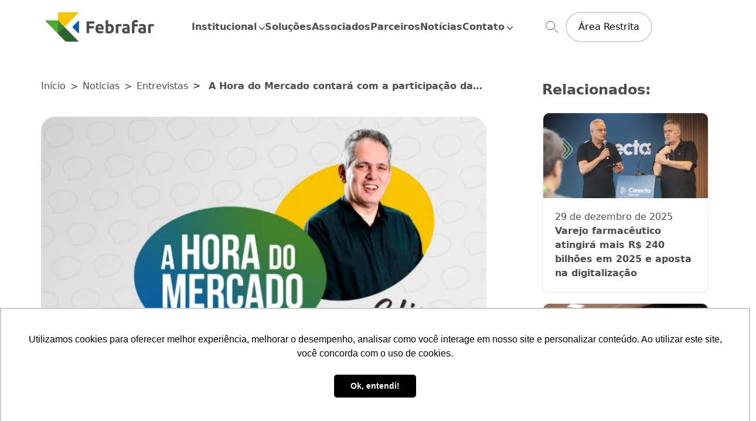

--- FILE ---
content_type: text/html; charset=UTF-8
request_url: https://febrafar.com.br/a-hora-do-mercado-contara-com-a-participacao-da-loreal/
body_size: 15197
content:
<!DOCTYPE html>
<html lang="pt-br" class="overflow-x-hidden overflow-hidden">

<head>
    <meta charset="UTF-8">
    <meta name="viewport" content="width=device-width, initial-scale=1.0">
    <title>
        A Hora do Mercado contará com a participação da L&#039;Oréal - Febrafar    </title>
    <meta name='robots' content='index, follow, max-image-preview:large, max-snippet:-1, max-video-preview:-1' />

	<!-- This site is optimized with the Yoast SEO plugin v22.2 - https://yoast.com/wordpress/plugins/seo/ -->
	<link rel="canonical" href="https://ftp.febrafar.com.br/a-hora-do-mercado-contara-com-a-participacao-da-loreal/" />
	<meta property="og:locale" content="pt_BR" />
	<meta property="og:type" content="article" />
	<meta property="og:title" content="A Hora do Mercado contará com a participação da L&#039;Oréal - Febrafar" />
	<meta property="og:description" content="A próxima transmissão do evento A Hora do Mercado com Edison Tamascia está programada para acontecer no próximo dia 30 de junho e contará com a importante participação mais que especial de representantes da L&#8217;Oréal , uma das principais empresas de beleza do país. Como já virou tradição. O evento tem início com Edison Tamascia [&hellip;]" />
	<meta property="og:url" content="https://ftp.febrafar.com.br/a-hora-do-mercado-contara-com-a-participacao-da-loreal/" />
	<meta property="og:site_name" content="Febrafar" />
	<meta property="article:published_time" content="2022-06-24T16:38:25+00:00" />
	<meta property="og:image" content="https://ftp.febrafar.com.br/wp-content/uploads/2023/11/hora-do-mercado-3.png" />
	<meta property="og:image:width" content="723" />
	<meta property="og:image:height" content="429" />
	<meta property="og:image:type" content="image/png" />
	<meta name="author" content="Assessoria Imprensa" />
	<meta name="twitter:card" content="summary_large_image" />
	<meta name="twitter:label1" content="Escrito por" />
	<meta name="twitter:data1" content="Assessoria Imprensa" />
	<meta name="twitter:label2" content="Est. tempo de leitura" />
	<meta name="twitter:data2" content="1 minuto" />
	<script type="application/ld+json" class="yoast-schema-graph">{"@context":"https://schema.org","@graph":[{"@type":"WebPage","@id":"https://ftp.febrafar.com.br/a-hora-do-mercado-contara-com-a-participacao-da-loreal/","url":"https://ftp.febrafar.com.br/a-hora-do-mercado-contara-com-a-participacao-da-loreal/","name":"A Hora do Mercado contará com a participação da L'Oréal - Febrafar","isPartOf":{"@id":"https://cf.www.febrafar.com.br/#website"},"primaryImageOfPage":{"@id":"https://ftp.febrafar.com.br/a-hora-do-mercado-contara-com-a-participacao-da-loreal/#primaryimage"},"image":{"@id":"https://ftp.febrafar.com.br/a-hora-do-mercado-contara-com-a-participacao-da-loreal/#primaryimage"},"thumbnailUrl":"https://febrafar.com.br/wp-content/uploads/2023/11/hora-do-mercado-3.png","datePublished":"2022-06-24T16:38:25+00:00","dateModified":"2022-06-24T16:38:25+00:00","author":{"@id":"https://cf.www.febrafar.com.br/#/schema/person/54c771e0c9ce2634c67021dca64090d3"},"breadcrumb":{"@id":"https://ftp.febrafar.com.br/a-hora-do-mercado-contara-com-a-participacao-da-loreal/#breadcrumb"},"inLanguage":"pt-BR","potentialAction":[{"@type":"ReadAction","target":["https://ftp.febrafar.com.br/a-hora-do-mercado-contara-com-a-participacao-da-loreal/"]}]},{"@type":"ImageObject","inLanguage":"pt-BR","@id":"https://ftp.febrafar.com.br/a-hora-do-mercado-contara-com-a-participacao-da-loreal/#primaryimage","url":"https://febrafar.com.br/wp-content/uploads/2023/11/hora-do-mercado-3.png","contentUrl":"https://febrafar.com.br/wp-content/uploads/2023/11/hora-do-mercado-3.png","width":723,"height":429},{"@type":"BreadcrumbList","@id":"https://ftp.febrafar.com.br/a-hora-do-mercado-contara-com-a-participacao-da-loreal/#breadcrumb","itemListElement":[{"@type":"ListItem","position":1,"name":"Home","item":"https://cf.www.febrafar.com.br/"},{"@type":"ListItem","position":2,"name":"A Hora do Mercado contará com a participação da L&#8217;Oréal"}]},{"@type":"WebSite","@id":"https://cf.www.febrafar.com.br/#website","url":"https://cf.www.febrafar.com.br/","name":"Febrafar","description":"","potentialAction":[{"@type":"SearchAction","target":{"@type":"EntryPoint","urlTemplate":"https://cf.www.febrafar.com.br/?s={search_term_string}"},"query-input":"required name=search_term_string"}],"inLanguage":"pt-BR"},{"@type":"Person","@id":"https://cf.www.febrafar.com.br/#/schema/person/54c771e0c9ce2634c67021dca64090d3","name":"Assessoria Imprensa","image":{"@type":"ImageObject","inLanguage":"pt-BR","@id":"https://cf.www.febrafar.com.br/#/schema/person/image/","url":"https://secure.gravatar.com/avatar/742bb2e26e08c727d53dafd36b9338d4?s=96&d=mm&r=g","contentUrl":"https://secure.gravatar.com/avatar/742bb2e26e08c727d53dafd36b9338d4?s=96&d=mm&r=g","caption":"Assessoria Imprensa"},"url":"https://febrafar.com.br/author/febrafar/"}]}</script>
	<!-- / Yoast SEO plugin. -->


<link rel='dns-prefetch' href='//cdnjs.cloudflare.com' />
<link rel='stylesheet' id='wp-block-library-css' href='https://febrafar.com.br/wp-includes/css/dist/block-library/style.min.css?ver=6.4.7' type='text/css' media='all' />
<style id='classic-theme-styles-inline-css' type='text/css'>
/*! This file is auto-generated */
.wp-block-button__link{color:#fff;background-color:#32373c;border-radius:9999px;box-shadow:none;text-decoration:none;padding:calc(.667em + 2px) calc(1.333em + 2px);font-size:1.125em}.wp-block-file__button{background:#32373c;color:#fff;text-decoration:none}
</style>
<style id='global-styles-inline-css' type='text/css'>
body{--wp--preset--color--black: #000000;--wp--preset--color--cyan-bluish-gray: #abb8c3;--wp--preset--color--white: #ffffff;--wp--preset--color--pale-pink: #f78da7;--wp--preset--color--vivid-red: #cf2e2e;--wp--preset--color--luminous-vivid-orange: #ff6900;--wp--preset--color--luminous-vivid-amber: #fcb900;--wp--preset--color--light-green-cyan: #7bdcb5;--wp--preset--color--vivid-green-cyan: #00d084;--wp--preset--color--pale-cyan-blue: #8ed1fc;--wp--preset--color--vivid-cyan-blue: #0693e3;--wp--preset--color--vivid-purple: #9b51e0;--wp--preset--gradient--vivid-cyan-blue-to-vivid-purple: linear-gradient(135deg,rgba(6,147,227,1) 0%,rgb(155,81,224) 100%);--wp--preset--gradient--light-green-cyan-to-vivid-green-cyan: linear-gradient(135deg,rgb(122,220,180) 0%,rgb(0,208,130) 100%);--wp--preset--gradient--luminous-vivid-amber-to-luminous-vivid-orange: linear-gradient(135deg,rgba(252,185,0,1) 0%,rgba(255,105,0,1) 100%);--wp--preset--gradient--luminous-vivid-orange-to-vivid-red: linear-gradient(135deg,rgba(255,105,0,1) 0%,rgb(207,46,46) 100%);--wp--preset--gradient--very-light-gray-to-cyan-bluish-gray: linear-gradient(135deg,rgb(238,238,238) 0%,rgb(169,184,195) 100%);--wp--preset--gradient--cool-to-warm-spectrum: linear-gradient(135deg,rgb(74,234,220) 0%,rgb(151,120,209) 20%,rgb(207,42,186) 40%,rgb(238,44,130) 60%,rgb(251,105,98) 80%,rgb(254,248,76) 100%);--wp--preset--gradient--blush-light-purple: linear-gradient(135deg,rgb(255,206,236) 0%,rgb(152,150,240) 100%);--wp--preset--gradient--blush-bordeaux: linear-gradient(135deg,rgb(254,205,165) 0%,rgb(254,45,45) 50%,rgb(107,0,62) 100%);--wp--preset--gradient--luminous-dusk: linear-gradient(135deg,rgb(255,203,112) 0%,rgb(199,81,192) 50%,rgb(65,88,208) 100%);--wp--preset--gradient--pale-ocean: linear-gradient(135deg,rgb(255,245,203) 0%,rgb(182,227,212) 50%,rgb(51,167,181) 100%);--wp--preset--gradient--electric-grass: linear-gradient(135deg,rgb(202,248,128) 0%,rgb(113,206,126) 100%);--wp--preset--gradient--midnight: linear-gradient(135deg,rgb(2,3,129) 0%,rgb(40,116,252) 100%);--wp--preset--font-size--small: 13px;--wp--preset--font-size--medium: 20px;--wp--preset--font-size--large: 36px;--wp--preset--font-size--x-large: 42px;--wp--preset--spacing--20: 0.44rem;--wp--preset--spacing--30: 0.67rem;--wp--preset--spacing--40: 1rem;--wp--preset--spacing--50: 1.5rem;--wp--preset--spacing--60: 2.25rem;--wp--preset--spacing--70: 3.38rem;--wp--preset--spacing--80: 5.06rem;--wp--preset--shadow--natural: 6px 6px 9px rgba(0, 0, 0, 0.2);--wp--preset--shadow--deep: 12px 12px 50px rgba(0, 0, 0, 0.4);--wp--preset--shadow--sharp: 6px 6px 0px rgba(0, 0, 0, 0.2);--wp--preset--shadow--outlined: 6px 6px 0px -3px rgba(255, 255, 255, 1), 6px 6px rgba(0, 0, 0, 1);--wp--preset--shadow--crisp: 6px 6px 0px rgba(0, 0, 0, 1);}:where(.is-layout-flex){gap: 0.5em;}:where(.is-layout-grid){gap: 0.5em;}body .is-layout-flow > .alignleft{float: left;margin-inline-start: 0;margin-inline-end: 2em;}body .is-layout-flow > .alignright{float: right;margin-inline-start: 2em;margin-inline-end: 0;}body .is-layout-flow > .aligncenter{margin-left: auto !important;margin-right: auto !important;}body .is-layout-constrained > .alignleft{float: left;margin-inline-start: 0;margin-inline-end: 2em;}body .is-layout-constrained > .alignright{float: right;margin-inline-start: 2em;margin-inline-end: 0;}body .is-layout-constrained > .aligncenter{margin-left: auto !important;margin-right: auto !important;}body .is-layout-constrained > :where(:not(.alignleft):not(.alignright):not(.alignfull)){max-width: var(--wp--style--global--content-size);margin-left: auto !important;margin-right: auto !important;}body .is-layout-constrained > .alignwide{max-width: var(--wp--style--global--wide-size);}body .is-layout-flex{display: flex;}body .is-layout-flex{flex-wrap: wrap;align-items: center;}body .is-layout-flex > *{margin: 0;}body .is-layout-grid{display: grid;}body .is-layout-grid > *{margin: 0;}:where(.wp-block-columns.is-layout-flex){gap: 2em;}:where(.wp-block-columns.is-layout-grid){gap: 2em;}:where(.wp-block-post-template.is-layout-flex){gap: 1.25em;}:where(.wp-block-post-template.is-layout-grid){gap: 1.25em;}.has-black-color{color: var(--wp--preset--color--black) !important;}.has-cyan-bluish-gray-color{color: var(--wp--preset--color--cyan-bluish-gray) !important;}.has-white-color{color: var(--wp--preset--color--white) !important;}.has-pale-pink-color{color: var(--wp--preset--color--pale-pink) !important;}.has-vivid-red-color{color: var(--wp--preset--color--vivid-red) !important;}.has-luminous-vivid-orange-color{color: var(--wp--preset--color--luminous-vivid-orange) !important;}.has-luminous-vivid-amber-color{color: var(--wp--preset--color--luminous-vivid-amber) !important;}.has-light-green-cyan-color{color: var(--wp--preset--color--light-green-cyan) !important;}.has-vivid-green-cyan-color{color: var(--wp--preset--color--vivid-green-cyan) !important;}.has-pale-cyan-blue-color{color: var(--wp--preset--color--pale-cyan-blue) !important;}.has-vivid-cyan-blue-color{color: var(--wp--preset--color--vivid-cyan-blue) !important;}.has-vivid-purple-color{color: var(--wp--preset--color--vivid-purple) !important;}.has-black-background-color{background-color: var(--wp--preset--color--black) !important;}.has-cyan-bluish-gray-background-color{background-color: var(--wp--preset--color--cyan-bluish-gray) !important;}.has-white-background-color{background-color: var(--wp--preset--color--white) !important;}.has-pale-pink-background-color{background-color: var(--wp--preset--color--pale-pink) !important;}.has-vivid-red-background-color{background-color: var(--wp--preset--color--vivid-red) !important;}.has-luminous-vivid-orange-background-color{background-color: var(--wp--preset--color--luminous-vivid-orange) !important;}.has-luminous-vivid-amber-background-color{background-color: var(--wp--preset--color--luminous-vivid-amber) !important;}.has-light-green-cyan-background-color{background-color: var(--wp--preset--color--light-green-cyan) !important;}.has-vivid-green-cyan-background-color{background-color: var(--wp--preset--color--vivid-green-cyan) !important;}.has-pale-cyan-blue-background-color{background-color: var(--wp--preset--color--pale-cyan-blue) !important;}.has-vivid-cyan-blue-background-color{background-color: var(--wp--preset--color--vivid-cyan-blue) !important;}.has-vivid-purple-background-color{background-color: var(--wp--preset--color--vivid-purple) !important;}.has-black-border-color{border-color: var(--wp--preset--color--black) !important;}.has-cyan-bluish-gray-border-color{border-color: var(--wp--preset--color--cyan-bluish-gray) !important;}.has-white-border-color{border-color: var(--wp--preset--color--white) !important;}.has-pale-pink-border-color{border-color: var(--wp--preset--color--pale-pink) !important;}.has-vivid-red-border-color{border-color: var(--wp--preset--color--vivid-red) !important;}.has-luminous-vivid-orange-border-color{border-color: var(--wp--preset--color--luminous-vivid-orange) !important;}.has-luminous-vivid-amber-border-color{border-color: var(--wp--preset--color--luminous-vivid-amber) !important;}.has-light-green-cyan-border-color{border-color: var(--wp--preset--color--light-green-cyan) !important;}.has-vivid-green-cyan-border-color{border-color: var(--wp--preset--color--vivid-green-cyan) !important;}.has-pale-cyan-blue-border-color{border-color: var(--wp--preset--color--pale-cyan-blue) !important;}.has-vivid-cyan-blue-border-color{border-color: var(--wp--preset--color--vivid-cyan-blue) !important;}.has-vivid-purple-border-color{border-color: var(--wp--preset--color--vivid-purple) !important;}.has-vivid-cyan-blue-to-vivid-purple-gradient-background{background: var(--wp--preset--gradient--vivid-cyan-blue-to-vivid-purple) !important;}.has-light-green-cyan-to-vivid-green-cyan-gradient-background{background: var(--wp--preset--gradient--light-green-cyan-to-vivid-green-cyan) !important;}.has-luminous-vivid-amber-to-luminous-vivid-orange-gradient-background{background: var(--wp--preset--gradient--luminous-vivid-amber-to-luminous-vivid-orange) !important;}.has-luminous-vivid-orange-to-vivid-red-gradient-background{background: var(--wp--preset--gradient--luminous-vivid-orange-to-vivid-red) !important;}.has-very-light-gray-to-cyan-bluish-gray-gradient-background{background: var(--wp--preset--gradient--very-light-gray-to-cyan-bluish-gray) !important;}.has-cool-to-warm-spectrum-gradient-background{background: var(--wp--preset--gradient--cool-to-warm-spectrum) !important;}.has-blush-light-purple-gradient-background{background: var(--wp--preset--gradient--blush-light-purple) !important;}.has-blush-bordeaux-gradient-background{background: var(--wp--preset--gradient--blush-bordeaux) !important;}.has-luminous-dusk-gradient-background{background: var(--wp--preset--gradient--luminous-dusk) !important;}.has-pale-ocean-gradient-background{background: var(--wp--preset--gradient--pale-ocean) !important;}.has-electric-grass-gradient-background{background: var(--wp--preset--gradient--electric-grass) !important;}.has-midnight-gradient-background{background: var(--wp--preset--gradient--midnight) !important;}.has-small-font-size{font-size: var(--wp--preset--font-size--small) !important;}.has-medium-font-size{font-size: var(--wp--preset--font-size--medium) !important;}.has-large-font-size{font-size: var(--wp--preset--font-size--large) !important;}.has-x-large-font-size{font-size: var(--wp--preset--font-size--x-large) !important;}
.wp-block-navigation a:where(:not(.wp-element-button)){color: inherit;}
:where(.wp-block-post-template.is-layout-flex){gap: 1.25em;}:where(.wp-block-post-template.is-layout-grid){gap: 1.25em;}
:where(.wp-block-columns.is-layout-flex){gap: 2em;}:where(.wp-block-columns.is-layout-grid){gap: 2em;}
.wp-block-pullquote{font-size: 1.5em;line-height: 1.6;}
</style>
<link rel='stylesheet' id='contact-form-7-css' href='https://febrafar.com.br/wp-content/cache/autoptimize/css/autoptimize_single_3fd2afa98866679439097f4ab102fe0a.css?ver=5.9' type='text/css' media='all' />
<link rel='stylesheet' id='fontAwesome-css' href='https://cdnjs.cloudflare.com/ajax/libs/font-awesome/6.4.2/css/all.min.css' type='text/css' media='all' />
<link rel='stylesheet' id='cf7cf-style-css' href='https://febrafar.com.br/wp-content/cache/autoptimize/css/autoptimize_single_f121cbe481654c96ce787303a88233a9.css?ver=2.5.11' type='text/css' media='all' />
<script defer type="text/javascript" src="https://febrafar.com.br/wp-includes/js/jquery/jquery.min.js?ver=3.7.1" id="jquery-core-js"></script>
<script defer type="text/javascript" src="https://febrafar.com.br/wp-includes/js/jquery/jquery-migrate.min.js?ver=3.4.1" id="jquery-migrate-js"></script>
<link rel="https://api.w.org/" href="https://febrafar.com.br/wp-json/" /><link rel="alternate" type="application/json" href="https://febrafar.com.br/wp-json/wp/v2/posts/40847" /><link rel="EditURI" type="application/rsd+xml" title="RSD" href="https://febrafar.com.br/xmlrpc.php?rsd" />
<meta name="generator" content="WordPress 6.4.7" />
<link rel='shortlink' href='https://febrafar.com.br/?p=40847' />
<link rel="alternate" type="application/json+oembed" href="https://febrafar.com.br/wp-json/oembed/1.0/embed?url=https%3A%2F%2Ffebrafar.com.br%2Fa-hora-do-mercado-contara-com-a-participacao-da-loreal%2F" />
<link rel="alternate" type="text/xml+oembed" href="https://febrafar.com.br/wp-json/oembed/1.0/embed?url=https%3A%2F%2Ffebrafar.com.br%2Fa-hora-do-mercado-contara-com-a-participacao-da-loreal%2F&#038;format=xml" />
    <link rel="apple-touch-icon" sizes="180x180"
        href="https://febrafar.com.br/wp-content/themes/febrafar/favicon/apple-touch-icon.png">
    <link rel="icon" type="image/png" sizes="32x32"
        href="https://febrafar.com.br/wp-content/themes/febrafar/favicon/favicon-32x32.png">
    <link rel="icon" type="image/png" sizes="16x16"
        href="https://febrafar.com.br/wp-content/themes/febrafar/favicon/favicon-16x16.png">
    <link rel="manifest" href="https://febrafar.com.br/wp-content/themes/febrafar/favicon/site.webmanifest">
    <link rel="mask-icon" href="https://febrafar.com.br/wp-content/themes/febrafar/favicon/safari-pinned-tab.svg" color="#2556b9">
    <meta name="msapplication-TileColor" content="#da532c">
    <meta name="theme-color" content="#ffffff">
    <script defer src="https://www.googletagmanager.com/gtag/js?id=G-6B1KR1FNDJ"></script>
    <script defer src="[data-uri]"></script>
	<style>
		.fbr-mainbanner {
	height: 390px;
}

/* sm	640px */	
@media (min-width: 640px) {
	.fbr-mainbanner {
		height: 600px;
	}
	
	.fbr-assoc {
    	min-height: 400px;
	}
	
	.fbr-assocItem1{
		height: inherit;
	}
}

/* md	768px */
@media (min-width: 768px) {
	.fbr-mainbanner {
		height: 450px;
	}
	
	.fbr-assoc {
    	min-height: 400px;
	}
	
	.fbr-assocItem1{
		height: inherit;
	}
}

/* lg	1024px	*/
@media (min-width: 1024px) {
	.fbr-mainbanner {
		height: 500px;
	}
	
	.fbr-assoc {
		position: absolute;
		left:0;
		top:0;
		max-height: 547px;
		width: 50%;
	}
	
	.fbr-assoc2 {
		background-color: #2556b9;
		margin-left: auto;
		margin-right: 0px;
		/* position: absolute; */
		height: max-content;
		width: 50%;
	}
	
	.fbr-assocItem1{
		width: 100%;
		height: 400px;
	}

    .fbr-footer {
        max-height: 328px;
    }

    .fbr-footer-link {
        width: 50%;
        overflow: hidden;
        display: block;
        overflow-wrap: break-word;
        white-space: normal;
        text-decoration: none;
    }

    .fbr-footer-width { max-width: 69%; }
}

/* xl	1280px	*/
@media (min-width: 1280px) {
	.fbr-mainbanner {
		height: 500px;
	}
	
	.fbr-assocItem1{
		width: 50%;
		height: 400px;
		height: inherit;
	}

    .fbr-footer {
        max-height: 328px;
    }

    .fbr-footer-link {
        width: 50%;
        overflow: hidden;
        display: block;
        overflow-wrap: break-word;
        white-space: normal;
        text-decoration: none;
    }

    .fbr-footer-width { max-width: 69%; }
}

/* 2xl	1536px	*/
@media (min-width: 1536px) {
	.fbr-mainbanner {
		height: 500px;
	}

    .fbr-footer {
        max-height: 328px;
    }

    .fbr-footer-link {
        width: 50%;
        overflow: hidden;
        display: block;
        overflow-wrap: break-word;
        white-space: normal;
        text-decoration: none;
    }

    .fbr-footer-width { max-width: 69%; }
}
	</style>
</head>

<body data-rsssl=1 style="display:none;" class="post-template-default single single-post postid-40847 single-format-standard overflow-x-hidden mob:mt-[84px] lg:mt-[95px]">

    <header class="mob:w-screen top-0 left-0 w-full z-40 fixed transition-all duration-300 ease-out" id="masthead">

        <nav class="mob:w-screen bg-white w-full border-b-gray-200">

            <div class="container py-5 bg-white flex flex-row flex-nowrap justify-between items-center">

                <a class="max-w-[200px]" href="https://febrafar.com.br/"
                    title="Federação Brasileira das Redes Associativistas e Independentes de Farmácias">
                    
                                            <img src="https://febrafar.com.br/wp-content/webp-express/webp-images/uploads/2023/11/Logo_Febrafar_header-20231129-113221.png.webp" alt="" width="200px"
                            height="50px" />
                                    </a>

                <ul
                    class="menu mob:invisible mob:opacity-0 mob:pt-20 mob:pb-[120px] mob:fixed mob:top-[81px] mob:h-[calc(100vh-82px)] mob:w-screen mob:overflow-y-scroll mob:bg-blue-400 mob:left-0 mob:text-white lg:flex lg:flex-row lg:items-center lg:justify-center lg:gap-x-10 lg:text-16 lg:text-gray-500 lg:font-bold lg:relative transition-all ease-out duration-300">

                    
                        <form action="https://febrafar.com.br?s="
                            class="searchform absolute top-[-20px] left-0 bg-white block z-20 w-0 invisible opacity-0 transition-all duration-500 ease-in-out">
                            <input name="s" placeholder="O que você está procurando?" type="text"
                                value=""
                                class="w-full font-medium text-gray-500 border-b-2 font-14 border-gray-200 py-1 px-2 focus:outline-0 focus:border-gray-400 transition-all duration-300 ease-in-out bg-white min-h-[60px]">
                            <button
                                class="absolute top-[50%] translate-y-[-50%] right-[20px] text-10 p-2 bg-blue-400 text-white rounded-full hover:shadow-lg hover:bg-white hover:text-blue-400 transition-all ease-in-out duration-300">BUSCAR</button>
                        </form>

                    
                                            <li class="relative group mob:text-18 mob:font-bold mob:mb-4"
                                data-id="9">
                            <a class="flex flex-row items-center content-center justify-center"
                                title="Institucional" href="#">
                                Institucional
                                                                    <noscript><img class="ml-1 relative top-[2px] mob:hidden"
                                        src="https://febrafar.com.br/wp-content/themes/febrafar/images/chevron-down.svg"
                                        alt="ícone de seta para baixo indicando submenu" width="10" height="5" /></noscript><img class="lazyload ml-1 relative top-[2px] mob:hidden"
                                        src='data:image/svg+xml,%3Csvg%20xmlns=%22http://www.w3.org/2000/svg%22%20viewBox=%220%200%2010%205%22%3E%3C/svg%3E' data-src="https://febrafar.com.br/wp-content/themes/febrafar/images/chevron-down.svg"
                                        alt="ícone de seta para baixo indicando submenu" width="10" height="5" />
                                                            </a>

                                                            <div
                                    class="fixed transition-all ease-linear duration-300 lg:group-hover:opacity-100 lg:group-hover:visible bg-black w-full h-full block left-0 top-[96px] bg-opacity-50 pointer-events-none opacity-0 invisible">
                                </div>
                                <ul
                                    class="mob:text-center mob:py-2 mob:font-normal mob:text-14 mob:text-white lg:invisible lg:absolute lg:top-[57px] lg:min-w-[200px] lg:shadow-md transition-all duration-300 ease-in-out lg:group-hover:visible lg:p-5 lg:bg-white lg:rounded-b-lg lg:text-gray-500 lg:text-16 lg:flex-col lg:left-[50%] lg:translate-x-[-50%] lg:content-center lg:items-center lg:justify-center lg:before:content-[''] lg:before:absolute lg:before:w-[96px] lg:before:block before:h-[5px] lg:before:top-[-5px] lg:before:mx-auto lg:before:left-0 lg:before:right-0 lg:before:bg-yellow-400 z-10">
                                                                            <li class="group block hover:text-yellow-400">
                                            <a href="https://febrafar.com.br/quem-somos/" title="Quem somos">
                                                Quem somos                                            </a>
                                        </li>
                                                                                <li class="group block hover:text-yellow-400">
                                            <a href="https://febrafar.com.br/associativismo/" title="Associativismo">
                                                Associativismo                                            </a>
                                        </li>
                                                                                <li class="group block hover:text-yellow-400">
                                            <a href="https://febrafar.com.br/compliance/" title="Compliance">
                                                Compliance                                            </a>
                                        </li>
                                                                                <li class="group block hover:text-yellow-400">
                                            <a href="https://febrafar.com.br/eventos/" title="Eventos">
                                                Eventos                                            </a>
                                        </li>
                                                                                <li class="group block hover:text-yellow-400">
                                            <a href="https://febrafar.com.br/ifepec/" title="IFEPEC">
                                                IFEPEC                                            </a>
                                        </li>
                                                                                <li class="group block hover:text-yellow-400">
                                            <a href="https://febrafar.com.br/nossa-politica-de-privacidade/" title="Privacidade">
                                                Privacidade                                            </a>
                                        </li>
                                                                        </ul>
                                                    </li>
                                                <li class="mob:text-18 mob:font-bold mob:mb-4"
                                data-id="89">
                            <a class="flex flex-row items-center content-center justify-center"
                                title="Soluções" href="https://febrafar.com.br/solucoes/">
                                Soluções
                                                            </a>

                                                    </li>
                                                <li class="mob:text-18 mob:font-bold mob:mb-4"
                                data-id="132">
                            <a class="flex flex-row items-center content-center justify-center"
                                title="Associados" href="https://febrafar.com.br/associados/">
                                Associados
                                                            </a>

                                                    </li>
                                                <li class="mob:text-18 mob:font-bold mob:mb-4"
                                data-id="187">
                            <a class="flex flex-row items-center content-center justify-center"
                                title="Parceiros" href="https://febrafar.com.br/parceiros/">
                                Parceiros
                                                            </a>

                                                    </li>
                                                <li class="mob:text-18 mob:font-bold mob:mb-4"
                                data-id="172">
                            <a class="flex flex-row items-center content-center justify-center"
                                title="Notícias" href="https://febrafar.com.br/noticias/">
                                Notícias
                                                            </a>

                                                    </li>
                                                <li class="relative group mob:text-18 mob:font-bold mob:mb-4"
                                data-id="14">
                            <a class="flex flex-row items-center content-center justify-center"
                                title="Contato" href="#">
                                Contato
                                                                    <noscript><img class="ml-1 relative top-[2px] mob:hidden"
                                        src="https://febrafar.com.br/wp-content/themes/febrafar/images/chevron-down.svg"
                                        alt="ícone de seta para baixo indicando submenu" width="10" height="5" /></noscript><img class="lazyload ml-1 relative top-[2px] mob:hidden"
                                        src='data:image/svg+xml,%3Csvg%20xmlns=%22http://www.w3.org/2000/svg%22%20viewBox=%220%200%2010%205%22%3E%3C/svg%3E' data-src="https://febrafar.com.br/wp-content/themes/febrafar/images/chevron-down.svg"
                                        alt="ícone de seta para baixo indicando submenu" width="10" height="5" />
                                                            </a>

                                                            <div
                                    class="fixed transition-all ease-linear duration-300 lg:group-hover:opacity-100 lg:group-hover:visible bg-black w-full h-full block left-0 top-[96px] bg-opacity-50 pointer-events-none opacity-0 invisible">
                                </div>
                                <ul
                                    class="mob:text-center mob:py-2 mob:font-normal mob:text-14 mob:text-white lg:invisible lg:absolute lg:top-[57px] lg:min-w-[200px] lg:shadow-md transition-all duration-300 ease-in-out lg:group-hover:visible lg:p-5 lg:bg-white lg:rounded-b-lg lg:text-gray-500 lg:text-16 lg:flex-col lg:left-[50%] lg:translate-x-[-50%] lg:content-center lg:items-center lg:justify-center lg:before:content-[''] lg:before:absolute lg:before:w-[96px] lg:before:block before:h-[5px] lg:before:top-[-5px] lg:before:mx-auto lg:before:left-0 lg:before:right-0 lg:before:bg-yellow-400 z-10">
                                                                            <li class="group block hover:text-yellow-400">
                                            <a href="https://febrafar.com.br/fale-conosco/" title="Fale conosco">
                                                Fale conosco                                            </a>
                                        </li>
                                                                                <li class="group block hover:text-yellow-400">
                                            <a href="https://febrafar.com.br/trabalhe-conosco/" title="Trabalhe conosco">
                                                Trabalhe conosco                                            </a>
                                        </li>
                                                                                <li class="group block hover:text-yellow-400">
                                            <a href="https://febrafar.com.br/imprensa/" title="Imprensa">
                                                Imprensa                                            </a>
                                        </li>
                                                                        </ul>
                                                    </li>
                        
                    
                </ul>

                <!-- desktop only -->

                
                    <div class="mob:hidden flex flex-row items-center justify-center content-center">
                        <button class="mr-3 transition-transform hover:scale-125 duration-300 ease-in-out searchform-btn"
                            aria-label="Abrir/Fechar busca">
                            <noscript><img src="https://febrafar.com.br/wp-content/themes/febrafar/images/search.svg"
                                class="searchbtn-open pointer-events-none" alt="Ícone de Lupa" width="22" height="22" /></noscript><img src='data:image/svg+xml,%3Csvg%20xmlns=%22http://www.w3.org/2000/svg%22%20viewBox=%220%200%2022%2022%22%3E%3C/svg%3E' data-src="https://febrafar.com.br/wp-content/themes/febrafar/images/search.svg"
                                class="lazyload searchbtn-open pointer-events-none" alt="Ícone de Lupa" width="22" height="22" />
                            <span class="close text-30 font-bold text-gray-500 searchbtn-close hidden pointer-events-none">
                                &times;
                            </span>
                        </button>
                                                    <a class="rounded-full border-2 text-center border-gray-300 py-3 px-5 bg-white transition-all duration-300 ease-in-out hover:border-gray-400 hover:shadow-lg"
                                href="https://orion.febrafar.com.br/boas-vindas" target="_BLANK" aria-label="Login Área Restrita">
                                Área Restrita
                            </a>

                                            </div>

                
                <!-- Mobile only -->

                                    <button class="hamburger hamburger--3dx sm:visible md:visible lg:invisible" type="button">
                        <span class="hamburger-box pointer-events-none">
                            <span class="hamburger-inner pointer-events-none"></span>
                        </span>
                    </button>
                
            </div>
        </nav>
    </header><div class="bg-white pt-10">
    <div class="container flex flex-row flex-wrap justify-between items-start pb-20">
        <main class="lg:w-8/12 w-full overflow-hidden">

            <section class="pb-10">
                

    
    <ul class="text-16 text-gray-500 [&>*:last-child]:line-clamp-1 [&>*:last-child]:font-bold flex flex-row lg:flex-nowrap items-center w-full max-w-full">

        
            <li class="flex flex-row items-center">

                
                <a class="hover:text-yellow-400 ease-in-out duration-300 transition-all" href="https://febrafar.com.br/"
                    title="Início">
                    Início                </a>


            </li>


        
            <li class="flex flex-row items-center">

                                    <span class="px-1 mx-1"> > </span>
                
                <a class="hover:text-yellow-400 ease-in-out duration-300 transition-all" href="https://febrafar.com.br/noticias/"
                    title="Noticias">
                    Noticias                </a>


            </li>


        
            <li class="flex flex-row items-center">

                                    <span class="px-1 mx-1"> > </span>
                
                <a class="hover:text-yellow-400 ease-in-out duration-300 transition-all" href="https://febrafar.com.br/category/entrevistas/"
                    title="Entrevistas">
                    Entrevistas                </a>


            </li>


        
            <li class="flex flex-row items-center">

                                    <span class="px-1 mx-1"> > </span>
                
                <a class="hover:text-yellow-400 ease-in-out duration-300 transition-all" href="https://febrafar.com.br/a-hora-do-mercado-contara-com-a-participacao-da-loreal/"
                    title="A Hora do Mercado contará com a participação da L'Oréal">
                    A Hora do Mercado contará com a participação da L'Oréal                </a>


            </li>


        
    </ul>

            </section>

            
                <img width="723" height="429" src="https://febrafar.com.br/wp-content/webp-express/webp-images/uploads/2023/11/hora-do-mercado-3.png.webp" class="aspect-video object-cover w-full mb-8 rounded-3xl wp-post-image" alt="" decoding="async" fetchpriority="high" />
            
            <p class="text-14 text-gray-500 mb-5">
                24 de junho de 2022            </p>

            <section>

                <h1 class="mob:text-28 lg:text-50 font-bold text-gray-500 mb-3">
                    A Hora do Mercado contará com a participação da L&#8217;Oréal                </h1>

                <div class="cms-wrapper border-b-2 border-gray-300 pb-10">

                    <p>A próxima transmissão do evento A Hora do Mercado com Edison Tamascia está programada para acontecer no próximo dia 30 de junho e contará com a importante participação mais que especial de representantes da L&#8217;Oréal , uma das principais empresas de beleza do país.</p>
<p>Como já virou tradição. O evento tem início com <a href="http://localhost/febrafar-old/">Edison Tamascia</a> falando sobre os últimos indicadores que movimentaram o mercado farmacêutico, sua performance e desenvolvimento. Trazendo sempre a análise certeira do posicionamento das associações em relação aos outros modelos de varejo</p>
<p>No quadro a Hora do Parceiro, que sempre traz nomes de destaque no mercado, desta vez os convidados serão Rodrigo Ribeiro, VP Comercial da L&#8217;Oréal Grande Público e Claudio de Camillis, Diretor Comercial L&#8217;Oréal Cosmética Ativa.</p>
<p>Na ocasião os parceiros terão a possibilidade de realizar um descontraído bate papo, mas com um conteúdo muito rico, falando sobre estratégias que a empresa vem desenvolvendo e caminhos e parcerias para potencializar os resultados.</p>
<p>O evento acontece no Youtube, aberto a quem é do mercado e também é relevante para quem quer entender um pouco a mais do setor farmacêutico, por tratar da evolução do mercado, além de trazer dicas de como melhorar a performance de lojas.</p>
<p> </p>
<p>Para participar do evento a inscrição deve ser feita por meio do seguinte link: <a href="https://materiais.febrafar.com.br/horadomercado-4?utm_campaign=hora_do_mercado_4__envio_inscritos_edicoes_anteriores&#038;utm_medium=email&#038;utm_source=RD+Station">A Hora do Mercado com Edison Tamascia (https://materiais.febrafar.com.br/horadomercado-4?utm_campaign=hora_do_mercado_4__envio_inscritos_edicoes_anteriores&#038;utm_medium=email&#038;utm_source=RD+Station</a>).</p>

                </div>

                <div class="my-6">
                    <div class="w-full lg:flex flex-row items-center py-5">
    <div class="lg:mr-5 mob:mb-2">
        <svg id="noun-share-5482029" xmlns="http://www.w3.org/2000/svg" width="27.717" height="27.719" viewBox="0 0 27.717 27.719">
  <path id="Caminho_669" data-name="Caminho 669" d="M101.906,9.664a4.139,4.139,0,1,1-2.922,1.212,4.135,4.135,0,0,1,2.922-1.212ZM83.779,27A4.139,4.139,0,1,1,86.7,25.784,4.135,4.135,0,0,1,83.779,27Zm18.127.794h0A4.14,4.14,0,1,1,98.983,29a4.136,4.136,0,0,1,2.922-1.212Zm0-9.209h0a4.784,4.784,0,1,0-4.414-2.94l-9.591,4.8a4.784,4.784,0,1,0,0,4.848l9.591,4.8a4.8,4.8,0,1,0,.291-.58l-9.59-4.8a4.779,4.779,0,0,0,0-3.688l9.59-4.8a4.787,4.787,0,0,0,4.123,2.36Z" transform="translate(-78.993 -9.013)" fill-rule="evenodd"/>
</svg>
    </div>
    <div class="icons flex flex-row mob:flex-wrap lg:flex-nowrap items-center gap-x-5">

        <p class="text-20 font-bold text-gray-500 mob:mb-1">
            Compartilhar via:
        </p>

        <a title="Compartilhar no Linkedin"
            target="_BLANK"
            class="hover:opacity-75 transition-all duration-300 ease-in-out" href="https://www.linkedin.com/sharing/share-offsite/?url=https%3A%2F%2Ffebrafar.com.br%2Fa-hora-do-mercado-contara-com-a-participacao-da-loreal%2F">
            <svg id="Icon_awesome-linkedin-in" data-name="Icon awesome-linkedin-in" xmlns="http://www.w3.org/2000/svg" width="19.992" height="19.991" viewBox="0 0 19.992 19.991">
  <path id="Icon_awesome-linkedin-in-2" data-name="Icon awesome-linkedin-in" d="M4.475,19.992H.33V6.645H4.475ZM2.4,4.824A2.412,2.412,0,1,1,4.8,2.4,2.421,2.421,0,0,1,2.4,4.824ZM19.987,19.992H15.851v-6.5c0-1.548-.031-3.534-2.155-3.534-2.155,0-2.485,1.682-2.485,3.423v6.609H7.071V6.645h3.975V8.465H11.1A4.355,4.355,0,0,1,15.026,6.31c4.195,0,4.966,2.762,4.966,6.35v7.332Z" transform="translate(0 -0.001)" fill="#2556b9"/>
</svg>
        </a>

        <!-- 
            Instagram currently doesn’t allow you to share a photo or video from another website – you can only upload photos/videos directly from your mobile device. Since there isn't any sharing mechanism, there isn't any way for us to include a button that will share your content to Instagram.
            You can if you have a business account, but there are restrictions. See Content Publishing.
            But, this also isn't a share button.

            https://developers.facebook.com/docs/instagram-api/guides/content-publishing
        -->

        <a title="Facebook" class="hover:opacity-75 transition-all duration-300 ease-in-out" href="https://www.facebook.com/share.php?u=https%3A%2F%2Ffebrafar.com.br%2Fa-hora-do-mercado-contara-com-a-participacao-da-loreal%2F" target="_BLANK">
            <svg id="Componente_106_1" data-name="Componente 106 – 1" xmlns="http://www.w3.org/2000/svg" width="11.231" height="21.511" viewBox="0 0 11.231 21.511">
  <path id="Caminho_39" data-name="Caminho 39" d="M403.933,117.227c.667-.023,1.331-.005,2-.007h.274v-3.467c-.355-.036-.728-.086-1.1-.1-.684-.03-1.369-.065-2.055-.05a5.044,5.044,0,0,0-2.894.9,4.341,4.341,0,0,0-1.742,2.894,10.036,10.036,0,0,0-.12,1.489c-.02.777,0,1.554,0,2.333v.292h-3.316v3.872h3.3v9.732h4.03v-9.716h3.285c.171-1.288.334-2.564.508-3.892h-.739c-.935.005-3.081,0-3.081,0s.009-1.918.032-2.751C402.344,117.607,403.02,117.259,403.933,117.227Z" transform="translate(-394.978 -113.595)" fill="#2556b9" fill-rule="evenodd"/>
</svg>
        </a>

        
    </div>
</div>                </div>

                <button
                    class="rounded-full bg-blue-400 text-white font-bold py-3 px-5 text-14 duration-300 ease-in-out hover:bg-white hover:shadow-lg hover:text-blue-400 mb-6"
                    onclick="javascript:history.back()">
                    Voltar
                </button>

                

            </section>

        </main>

        <div class="w-3/12 mob:hidden">
            <sidebar class="w-full">

    <h3 class="text-24 text-gray-500 font-bold mb-5">
        Relacionados:
    </h3>

    
    
        
        <div class="swiper swiper-sidebar pb-3">
            <div class="swiper-wrapper">

                

                    
                        <div class="swiper-slide">

                        
                        <article class="mb-z">
                            <a href="https://febrafar.com.br/varejo-farmaceutico-atingira-mais-r-240-bilhoes-em-2025-e-aposta-na-digitalizacao/"
                                class="w-full flex flex-col bg-white rounded-xl overflow-hidden border-2 border-gray-200 ease-in-out transition-all duration-300 hover:border-gray-300 mb-4">
                                <figure class="flex flex-col flex-1">
                                                                            <noscript><img width="741" height="383" src="https://febrafar.com.br/wp-content/webp-express/webp-images/uploads/2024/10/conexao-febrafar.jpg.webp" class="aspect-video w-full h-full object-cover wp-post-image" alt="" decoding="async" /></noscript><img width="741" height="383" src='data:image/svg+xml,%3Csvg%20xmlns=%22http://www.w3.org/2000/svg%22%20viewBox=%220%200%20741%20383%22%3E%3C/svg%3E' data-src="https://febrafar.com.br/wp-content/webp-express/webp-images/uploads/2024/10/conexao-febrafar.jpg.webp" class="lazyload aspect-video w-full h-full object-cover wp-post-image" alt="" decoding="async" />                                                                    </figure>
                                <div class="p-5">
                                    <p class="text-gray-500">
                                        29 de dezembro de 2025                                    </p>
                                    <h4 class="text-gray-500 font-bold line-clamp-4 font-18">
                                        Varejo farmacêutico atingirá mais R$ 240 bilhões em 2025 e aposta na digitalização                                    </h4>
                                </div>
                            </a>
                        </article>


                        
                

                    
                        <article class="mb-z">
                            <a href="https://febrafar.com.br/edison-tamascia-alerta-e-hora-de-preparar-as-farmacias-para-a-reforma-tributaria/"
                                class="w-full flex flex-col bg-white rounded-xl overflow-hidden border-2 border-gray-200 ease-in-out transition-all duration-300 hover:border-gray-300 mb-4">
                                <figure class="flex flex-col flex-1">
                                                                            <noscript><img width="850" height="567" src="https://febrafar.com.br/wp-content/webp-express/webp-images/uploads/2025/04/2D5A6698-1-e1745859834999.jpg.webp" class="aspect-video w-full h-full object-cover wp-post-image" alt="reforma tributária" decoding="async" /></noscript><img width="850" height="567" src='data:image/svg+xml,%3Csvg%20xmlns=%22http://www.w3.org/2000/svg%22%20viewBox=%220%200%20850%20567%22%3E%3C/svg%3E' data-src="https://febrafar.com.br/wp-content/webp-express/webp-images/uploads/2025/04/2D5A6698-1-e1745859834999.jpg.webp" class="lazyload aspect-video w-full h-full object-cover wp-post-image" alt="reforma tributária" decoding="async" />                                                                    </figure>
                                <div class="p-5">
                                    <p class="text-gray-500">
                                        29 de dezembro de 2025                                    </p>
                                    <h4 class="text-gray-500 font-bold line-clamp-4 font-18">
                                        Edison Tamascia alerta: é hora de preparar as farmácias para a Reforma Tributária                                    </h4>
                                </div>
                            </a>
                        </article>


                        
                

                    
                        <article class="mb-z">
                            <a href="https://febrafar.com.br/benvia-a-marca-propria-que-fortalece-o-associativismo-e-o-varejo-farmaceutico/"
                                class="w-full flex flex-col bg-white rounded-xl overflow-hidden border-2 border-gray-200 ease-in-out transition-all duration-300 hover:border-gray-300 mb-4">
                                <figure class="flex flex-col flex-1">
                                                                            <noscript><img width="850" height="580" src="https://febrafar.com.br/wp-content/webp-express/webp-images/uploads/2025/12/unnamed-9.png.webp" class="aspect-video w-full h-full object-cover wp-post-image" alt="" decoding="async" /></noscript><img width="850" height="580" src='data:image/svg+xml,%3Csvg%20xmlns=%22http://www.w3.org/2000/svg%22%20viewBox=%220%200%20850%20580%22%3E%3C/svg%3E' data-src="https://febrafar.com.br/wp-content/webp-express/webp-images/uploads/2025/12/unnamed-9.png.webp" class="lazyload aspect-video w-full h-full object-cover wp-post-image" alt="" decoding="async" />                                                                    </figure>
                                <div class="p-5">
                                    <p class="text-gray-500">
                                        20 de dezembro de 2025                                    </p>
                                    <h4 class="text-gray-500 font-bold line-clamp-4 font-18">
                                        Benvia: a marca própria que fortalece o associativismo e o varejo farmacêutico                                    </h4>
                                </div>
                            </a>
                        </article>


                        
                        </div>

                    
                

                    
                        <div class="swiper-slide">

                        
                        <article class="mb-z">
                            <a href="https://febrafar.com.br/abradilan-lanca-levantamento-inedito-sobre-maturidade-da-transformacao-digital-nas-farmacias/"
                                class="w-full flex flex-col bg-white rounded-xl overflow-hidden border-2 border-gray-200 ease-in-out transition-all duration-300 hover:border-gray-300 mb-4">
                                <figure class="flex flex-col flex-1">
                                                                            <noscript><img width="850" height="567" src="https://febrafar.com.br/wp-content/webp-express/webp-images/uploads/2023/11/transformacao-digital-1-5-e1766071762448.jpg.webp" class="aspect-video w-full h-full object-cover wp-post-image" alt="" decoding="async" /></noscript><img width="850" height="567" src='data:image/svg+xml,%3Csvg%20xmlns=%22http://www.w3.org/2000/svg%22%20viewBox=%220%200%20850%20567%22%3E%3C/svg%3E' data-src="https://febrafar.com.br/wp-content/webp-express/webp-images/uploads/2023/11/transformacao-digital-1-5-e1766071762448.jpg.webp" class="lazyload aspect-video w-full h-full object-cover wp-post-image" alt="" decoding="async" />                                                                    </figure>
                                <div class="p-5">
                                    <p class="text-gray-500">
                                        18 de dezembro de 2025                                    </p>
                                    <h4 class="text-gray-500 font-bold line-clamp-4 font-18">
                                        Abradilan lança levantamento inédito sobre maturidade da transformação digital nas farmácias                                    </h4>
                                </div>
                            </a>
                        </article>


                        
                

                    
                        <article class="mb-z">
                            <a href="https://febrafar.com.br/medicos-apontam-fim-das-visitas-presenciais-de-representantes/"
                                class="w-full flex flex-col bg-white rounded-xl overflow-hidden border-2 border-gray-200 ease-in-out transition-all duration-300 hover:border-gray-300 mb-4">
                                <figure class="flex flex-col flex-1">
                                                                            <noscript><img width="850" height="562" src="https://febrafar.com.br/wp-content/webp-express/webp-images/uploads/2023/11/doencas-raras-13.png.webp" class="aspect-video w-full h-full object-cover wp-post-image" alt="" decoding="async" /></noscript><img width="850" height="562" src='data:image/svg+xml,%3Csvg%20xmlns=%22http://www.w3.org/2000/svg%22%20viewBox=%220%200%20850%20562%22%3E%3C/svg%3E' data-src="https://febrafar.com.br/wp-content/webp-express/webp-images/uploads/2023/11/doencas-raras-13.png.webp" class="lazyload aspect-video w-full h-full object-cover wp-post-image" alt="" decoding="async" />                                                                    </figure>
                                <div class="p-5">
                                    <p class="text-gray-500">
                                        11 de dezembro de 2025                                    </p>
                                    <h4 class="text-gray-500 font-bold line-clamp-4 font-18">
                                        Médicos apontam fim das visitas presenciais de representantes                                    </h4>
                                </div>
                            </a>
                        </article>


                        
                

                    
                        <article class="mb-z">
                            <a href="https://febrafar.com.br/estudo-inedito-revela-a-transformacao-e-desafios-da-cadeia-farmaceutica-no-brasil/"
                                class="w-full flex flex-col bg-white rounded-xl overflow-hidden border-2 border-gray-200 ease-in-out transition-all duration-300 hover:border-gray-300 mb-4">
                                <figure class="flex flex-col flex-1">
                                                                            <noscript><img width="476" height="328" src="https://febrafar.com.br/wp-content/webp-express/webp-images/uploads/2025/12/cadeia-farmaceutica.png.webp" class="aspect-video w-full h-full object-cover wp-post-image" alt="" decoding="async" /></noscript><img width="476" height="328" src='data:image/svg+xml,%3Csvg%20xmlns=%22http://www.w3.org/2000/svg%22%20viewBox=%220%200%20476%20328%22%3E%3C/svg%3E' data-src="https://febrafar.com.br/wp-content/webp-express/webp-images/uploads/2025/12/cadeia-farmaceutica.png.webp" class="lazyload aspect-video w-full h-full object-cover wp-post-image" alt="" decoding="async" />                                                                    </figure>
                                <div class="p-5">
                                    <p class="text-gray-500">
                                        09 de dezembro de 2025                                    </p>
                                    <h4 class="text-gray-500 font-bold line-clamp-4 font-18">
                                        Estudo inédito revela a transformação e desafios da cadeia farmacêutica no Brasil                                    </h4>
                                </div>
                            </a>
                        </article>


                        
                        </div>

                    
                

                    
                        <div class="swiper-slide">

                        
                        <article class="mb-z">
                            <a href="https://febrafar.com.br/convencao-de-franquias-da-rede-de-farmacias-brava-reune-mais-de-50-empresarios-e-parceiros-de-negocios/"
                                class="w-full flex flex-col bg-white rounded-xl overflow-hidden border-2 border-gray-200 ease-in-out transition-all duration-300 hover:border-gray-300 mb-4">
                                <figure class="flex flex-col flex-1">
                                                                            <noscript><img width="850" height="566" src="https://febrafar.com.br/wp-content/webp-express/webp-images/uploads/2025/12/WhatsApp-Image-2025-12-08-at-10.50.16-e1765307094491.jpeg.webp" class="aspect-video w-full h-full object-cover wp-post-image" alt="" decoding="async" /></noscript><img width="850" height="566" src='data:image/svg+xml,%3Csvg%20xmlns=%22http://www.w3.org/2000/svg%22%20viewBox=%220%200%20850%20566%22%3E%3C/svg%3E' data-src="https://febrafar.com.br/wp-content/webp-express/webp-images/uploads/2025/12/WhatsApp-Image-2025-12-08-at-10.50.16-e1765307094491.jpeg.webp" class="lazyload aspect-video w-full h-full object-cover wp-post-image" alt="" decoding="async" />                                                                    </figure>
                                <div class="p-5">
                                    <p class="text-gray-500">
                                        09 de dezembro de 2025                                    </p>
                                    <h4 class="text-gray-500 font-bold line-clamp-4 font-18">
                                        Convenção de Franquias da Rede de Farmácias Brava reúne mais de 50 empresários e parceiros de negócios                                    </h4>
                                </div>
                            </a>
                        </article>


                        
                

                    
                        <article class="mb-z">
                            <a href="https://febrafar.com.br/de-grupos-a-equipes-a-lideranca-que-constroi-cultura-e-sustenta-o-crescimento/"
                                class="w-full flex flex-col bg-white rounded-xl overflow-hidden border-2 border-gray-200 ease-in-out transition-all duration-300 hover:border-gray-300 mb-4">
                                <figure class="flex flex-col flex-1">
                                                                            <noscript><img width="859" height="575" src="https://febrafar.com.br/wp-content/webp-express/webp-images/uploads/2025/06/viviane-alvarengua-demissao-silenciosa.jpg.webp" class="aspect-video w-full h-full object-cover wp-post-image" alt="" decoding="async" /></noscript><img width="859" height="575" src='data:image/svg+xml,%3Csvg%20xmlns=%22http://www.w3.org/2000/svg%22%20viewBox=%220%200%20859%20575%22%3E%3C/svg%3E' data-src="https://febrafar.com.br/wp-content/webp-express/webp-images/uploads/2025/06/viviane-alvarengua-demissao-silenciosa.jpg.webp" class="lazyload aspect-video w-full h-full object-cover wp-post-image" alt="" decoding="async" />                                                                    </figure>
                                <div class="p-5">
                                    <p class="text-gray-500">
                                        06 de dezembro de 2025                                    </p>
                                    <h4 class="text-gray-500 font-bold line-clamp-4 font-18">
                                        De grupos a equipes: a liderança que constrói cultura e sustenta o crescimento                                    </h4>
                                </div>
                            </a>
                        </article>


                        
                

                    
                        <article class="mb-z">
                            <a href="https://febrafar.com.br/scanntech-e-febrafar-inovacao-tecnologia-e-colaboracao-a-servico-do-varejo-farmaceutico/"
                                class="w-full flex flex-col bg-white rounded-xl overflow-hidden border-2 border-gray-200 ease-in-out transition-all duration-300 hover:border-gray-300 mb-4">
                                <figure class="flex flex-col flex-1">
                                                                            <noscript><img width="850" height="560" src="https://febrafar.com.br/wp-content/webp-express/webp-images/uploads/2025/10/arte-artigo-site-1.jpg.webp" class="aspect-video w-full h-full object-cover wp-post-image" alt="scanntech" decoding="async" /></noscript><img width="850" height="560" src='data:image/svg+xml,%3Csvg%20xmlns=%22http://www.w3.org/2000/svg%22%20viewBox=%220%200%20850%20560%22%3E%3C/svg%3E' data-src="https://febrafar.com.br/wp-content/webp-express/webp-images/uploads/2025/10/arte-artigo-site-1.jpg.webp" class="lazyload aspect-video w-full h-full object-cover wp-post-image" alt="scanntech" decoding="async" />                                                                    </figure>
                                <div class="p-5">
                                    <p class="text-gray-500">
                                        02 de dezembro de 2025                                    </p>
                                    <h4 class="text-gray-500 font-bold line-clamp-4 font-18">
                                        Scanntech e Febrafar: inovação, tecnologia e colaboração a serviço do varejo farmacêutico                                    </h4>
                                </div>
                            </a>
                        </article>


                        
                        </div>

                    
                
                
            </div>


            <div class="swiper-navigation-with-counter flex flex-row items-center gap-x-5 pr-1 mt-5">

                <div class="sidebar-pagination">
                </div>

                <button
                    class="duration-300 ease-out hover:scale-110 disabled:cursor-not-allowed disabled:opacity-40 sidebar-prev">
                    <svg id="Componente_58_41" data-name="Componente 58 – 41" xmlns="http://www.w3.org/2000/svg" width="56" height="56" viewBox="0 0 56 56">
  <g id="Elipse_15" data-name="Elipse 15" fill="rgba(242,242,242,0)" stroke="#444646" stroke-width="1.5">
    <circle cx="28" cy="28" r="28" stroke="none"/>
    <circle cx="28" cy="28" r="27.25" fill="none"/>
  </g>
  <path id="Caminho_503" data-name="Caminho 503" d="M12.4,0,6.2,6.5,0,0" transform="translate(30.997 21.5) rotate(90)" fill="none" stroke="#444646" stroke-linecap="round" stroke-width="2"/>
</svg>
                </button>
                <button
                    class="duration-300 ease-out hover:scale-110 disabled:cursor-not-allowed disabled:opacity-40 sidebar-next">
                    <svg xmlns="http://www.w3.org/2000/svg" width="56" height="56" viewBox="0 0 56 56">
    <g id="Componente_58_42" data-name="Componente 58 – 42" transform="translate(56 56) rotate(180)">
        <g id="Elipse_15" data-name="Elipse 15" fill="rgba(242,242,242,0)" stroke="#444646" stroke-width="1.5">
            <circle cx="28" cy="28" r="28" stroke="none" />
            <circle cx="28" cy="28" r="27.25" fill="none" />
        </g>
        <path id="Caminho_503" data-name="Caminho 503" d="M12.4,0,6.2,6.5,0,0"
            transform="translate(30.997 21.5) rotate(90)" fill="none" stroke="#444646" stroke-linecap="round"
            stroke-width="2" />
    </g>
</svg>                </button>

            </div>

        </div>

    
</sidebar>        </div>

    </div>
</div>
<footer class="bg-gray-400">

    <div class="container py-10">

        <div
            class="flex mob:flex-col mob:text-center mob:justify-center mob:items-center lg:flex-row lg:justify-between items-start w-full">

            <div class="lg:w-4/12 lg:pr-[100px] mob:border-b-2 mob:border-b-white mob:pb-10">

                <a class="mob:inline-block lg:block mb-2 max-w-[200px]" href="https://febrafar.com.br/"
                    title="Federação Brasileira das Redes Associativistas e Independentes de Farmácias">
                                                                <noscript><img alt="" src="https://febrafar.com.br/wp-content/webp-express/webp-images/uploads/2023/11/Logo_Febrafar_footer-20231129-113233.png.webp"
                            width="1000" height="248" /></noscript><img class="lazyload" alt="" src='data:image/svg+xml,%3Csvg%20xmlns=%22http://www.w3.org/2000/svg%22%20viewBox=%220%200%201000%20248%22%3E%3C/svg%3E' data-src="https://febrafar.com.br/wp-content/webp-express/webp-images/uploads/2023/11/Logo_Febrafar_footer-20231129-113233.png.webp"
                            width="1000" height="248" />
                                    </a>
                <p class="text-18 text-white mb-4">
                    Federação Brasileira das Redes Associativistas e Independentes de Farmácias.
                </p>

                <div class="w-full flex flex-row flex-wrap items-start justify-between">

                    
                    
                        <a href="https://www.linkedin.com/company/febrafar/" target="_blank"
                            class="hover:scale-110 transition-all ease-in-out duration-200">
                            <svg id="icon-linkedin" xmlns="http://www.w3.org/2000/svg" width="49.272" height="49.272" viewBox="0 0 49.272 49.272">
  <circle id="Elipse_7" data-name="Elipse 7" cx="24" cy="24" r="24" transform="translate(0.5 1)" fill="#ededed" opacity="0"/>
  <path id="Caminho_16" data-name="Caminho 16" d="M16.272,31.439H12.231V18.509h4.042ZM14.149,16.891H14.12a2.251,2.251,0,1,1,.057-4.486,2.252,2.252,0,1,1-.028,4.486M32.438,31.439H27.857V24.748c0-1.751-.717-2.947-2.293-2.947a2.315,2.315,0,0,0-2.188,1.584,2.97,2.97,0,0,0-.1,1.057v7H18.739s.059-11.853,0-12.93h4.539v2.029c.268-.887,1.719-2.154,4.033-2.154,2.871,0,5.127,1.86,5.127,5.865Z" transform="translate(2.562 2.714)" fill="#fff"/>
  <path id="Caminho_17" data-name="Caminho 17" d="M42.068,7.2A24.638,24.638,0,0,0,24.636,0,24.317,24.317,0,0,0,7.2,7.2a24.695,24.695,0,0,0,0,34.864,24.405,24.405,0,0,0,17.432,7.2,24.312,24.312,0,0,0,17.432-7.2,24.636,24.636,0,0,0,7.2-17.431A24.315,24.315,0,0,0,42.068,7.2M24.636,47.348A22.712,22.712,0,1,1,47.347,24.637,22.718,22.718,0,0,1,24.636,47.348" fill="#fff"/>
</svg>
                        </a>

                    
                    
                        <a href="https://www.instagram.com/febrafar/" target="_blank"
                            class="hover:scale-110 transition-all ease-in-out duration-200">
                            <svg id="icon-insta" xmlns="http://www.w3.org/2000/svg" width="49.272" height="49.272" viewBox="0 0 49.272 49.272">
    <circle id="Elipse_6" data-name="Elipse 6" cx="24" cy="24" r="24" transform="translate(1 1)"
        fill="#ededed" opacity="0" />
    <path id="Caminho_18" data-name="Caminho 18"
        d="M42.068,7.2A24.636,24.636,0,0,0,24.636,0,24.317,24.317,0,0,0,7.2,7.2a24.695,24.695,0,0,0,0,34.864,24.405,24.405,0,0,0,17.432,7.2,24.31,24.31,0,0,0,17.432-7.2,24.636,24.636,0,0,0,7.2-17.431A24.315,24.315,0,0,0,42.068,7.2M24.636,47.348A22.712,22.712,0,1,1,47.347,24.637,22.718,22.718,0,0,1,24.636,47.348"
        fill="#fff" />
    <path id="Caminho_19" data-name="Caminho 19"
        d="M26.654,11.218H18.087A6.877,6.877,0,0,0,11.211,18.1v8.566a6.876,6.876,0,0,0,6.876,6.875h8.567a6.876,6.876,0,0,0,6.876-6.875V18.1a6.877,6.877,0,0,0-6.876-6.878m4.734,14.621A5.556,5.556,0,0,1,25.832,31.4H18.91a5.556,5.556,0,0,1-5.558-5.557V18.917a5.558,5.558,0,0,1,5.558-5.558h6.922a5.559,5.559,0,0,1,5.557,5.558Z"
        transform="translate(2.453 2.455)" fill="#fff" />
    <path id="Caminho_20" data-name="Caminho 20"
        d="M21.414,16.223a5.263,5.263,0,1,0,5.263,5.263,5.262,5.262,0,0,0-5.263-5.263m0,8.429a3.166,3.166,0,1,1,3.166-3.166,3.167,3.167,0,0,1-3.166,3.166"
        transform="translate(3.534 3.55)" fill="#fff" />
    <path id="Caminho_21" data-name="Caminho 21"
        d="M26.3,16.06A1.207,1.207,0,1,1,25.1,14.853,1.207,1.207,0,0,1,26.3,16.06" transform="translate(5.227 3.25)"
        fill="#fff" />
</svg>
                        </a>

                    
                    
                        <a href="https://www.facebook.com/febrafar/" target="_blank"
                            class="hover:scale-110 transition-all ease-in-out duration-200">
                            <svg id="icon-facebook" xmlns="http://www.w3.org/2000/svg" width="49.272" height="49.272" viewBox="0 0 49.272 49.272">
  <circle id="Elipse_8" data-name="Elipse 8" cx="24" cy="24" r="24" transform="translate(1 1)" fill="#ededed" opacity="0"/>
  <path id="Caminho_14" data-name="Caminho 14" d="M16.7,18.634h2.143V16.551a5.56,5.56,0,0,1,.691-3.212,3.812,3.812,0,0,1,3.326-1.56,13.484,13.484,0,0,1,3.842.385l-.535,3.175a7.234,7.234,0,0,0-1.726-.258c-.834,0-1.581.3-1.581,1.132v2.421h3.418l-.238,3.1h-3.18V32.508H18.842V21.734H16.7Z" transform="translate(3.654 2.578)" fill="#fff"/>
  <path id="Caminho_15" data-name="Caminho 15" d="M42.068,7.2A24.636,24.636,0,0,0,24.636,0,24.317,24.317,0,0,0,7.2,7.2a24.695,24.695,0,0,0,0,34.864,24.405,24.405,0,0,0,17.432,7.2,24.31,24.31,0,0,0,17.432-7.2,24.636,24.636,0,0,0,7.2-17.431A24.315,24.315,0,0,0,42.068,7.2M24.636,47.348A22.712,22.712,0,1,1,47.347,24.637,22.718,22.718,0,0,1,24.636,47.348" fill="#fff"/>
</svg>
                        </a>

                    
                    
                        <a href="https://www.youtube.com/@FebrafarBrasil" target="_blank"
                            class="hover:scale-110 transition-all ease-in-out duration-200">
                            <svg id="icon-youtube" xmlns="http://www.w3.org/2000/svg" width="49.272" height="49.272" viewBox="0 0 49.272 49.272">
  <circle id="Elipse_9" data-name="Elipse 9" cx="24" cy="24" r="24" transform="translate(1 1)" fill="#ededed" opacity="0"/>
  <path id="Caminho_15" data-name="Caminho 15" d="M42.068,7.2A24.636,24.636,0,0,0,24.636,0,24.317,24.317,0,0,0,7.2,7.2a24.695,24.695,0,0,0,0,34.864,24.405,24.405,0,0,0,17.432,7.2,24.31,24.31,0,0,0,17.432-7.2,24.636,24.636,0,0,0,7.2-17.431A24.315,24.315,0,0,0,42.068,7.2M24.636,47.348A22.712,22.712,0,1,1,47.347,24.637,22.718,22.718,0,0,1,24.636,47.348" fill="#fff"/>
  <path id="Caminho_428" data-name="Caminho 428" d="M16,8.105,8.455,12.537V3.672Zm7.051,4.109V3.973S23.052,0,19.078,0H3.971S0,0,0,3.973v8.242s0,3.973,3.971,3.973H19.078s3.974,0,3.974-3.973" transform="translate(13.612 16.665)" fill="#fff"/>
</svg>
                        </a>

                    
                </div>
            </div>

            <div class="lg:w-5/12  lg:border-x-2 lg:border-gray-200 mob:w-full">
                
                
                    <ul 
                        class="text-white text-18 lg:flex lg:flex-col lg:flex-wrap lg:max-w-[347px] lg:mx-auto mob:py-10 mob:border-b-2 mob:border-b-white fbr-footer">

                        
                            <li class="mt-[10px] first:mb-0 fbr-footer-width">


                                
                                    <span class="font-bold" title="Institucional"
                                        target="">
                                        Institucional                                    </span>

                                
                                                                    <ul>
                                                                                    <li class="relative">


                                                
                                                                                                        <a href="https://febrafar.com.br/quem-somos/" title="Quem somos"
                                                        target="">
                                                        Quem somos                                                    </a>
                                                    
                                                

                                            </li>
                                                                                    <li class="relative">


                                                
                                                                                                        <a href="https://febrafar.com.br/associativismo/" title="Associativismo"
                                                        target="">
                                                        Associativismo                                                    </a>
                                                    
                                                

                                            </li>
                                                                                    <li class="relative">


                                                
                                                                                                        <a href="https://febrafar.com.br/compliance/" title="Compliance"
                                                        target="">
                                                        Compliance                                                    </a>
                                                    
                                                

                                            </li>
                                                                                    <li class="relative">


                                                
                                                                                                        <a href="https://febrafar.com.br/eventos/" title="Eventos"
                                                        target="">
                                                        Eventos                                                    </a>
                                                    
                                                

                                            </li>
                                                                                    <li class="relative">


                                                
                                                                                                        <a href="https://febrafar.com.br/ifepec/" title="IFEPEC"
                                                        target="">
                                                        IFEPEC                                                    </a>
                                                    
                                                

                                            </li>
                                                                                    <li class="relative">


                                                
                                                                                                            <a href="https://febrafar.com.br/relatorio-de-transparencia-salarial/" class="fbr-footer-link" title="Relatório de Transparência Salarial"
                                                        target="">
                                                        Relatório de Transparência Salarial                                                        </a>
                                                    
                                                

                                            </li>
                                                                                    <li class="relative">


                                                
                                                                                                        <a href="https://febrafar.com.br/nossa-politica-de-privacidade/" title="Privacidade"
                                                        target="">
                                                        Privacidade                                                    </a>
                                                    
                                                

                                            </li>
                                        
                                    </ul>

                                
                            </li>
                        
                            <li class="mt-[10px] first:mb-0 fbr-footer-width">


                                
                                    
                                        <a class="font-bold" href="https://febrafar.com.br/solucoes/" title="Soluções"
                                            target="">
                                            Soluções                                        </a>
                                  

                                
                                
                            </li>
                        
                            <li class="mt-[10px] first:mb-0 fbr-footer-width">


                                
                                    
                                        <a class="font-bold" href="https://febrafar.com.br/associados/" title="Associados"
                                            target="">
                                            Associados                                        </a>
                                  

                                
                                
                            </li>
                        
                            <li class="mt-[10px] first:mb-0 fbr-footer-width">


                                
                                    
                                        <a class="font-bold" href="https://febrafar.com.br/parceiros/" title="Parceiros"
                                            target="">
                                            Parceiros                                        </a>
                                  

                                
                                
                            </li>
                        
                            <li class="mt-[10px] first:mb-0 fbr-footer-width">


                                
                                    
                                        <a class="font-bold" href="https://febrafar.com.br/noticias/" title="Notícias"
                                            target="">
                                            Notícias                                        </a>
                                  

                                
                                
                            </li>
                        
                            <li class="mt-[10px] first:mb-0 fbr-footer-width">


                                
                                    <span class="font-bold" title="Contato"
                                        target="">
                                        Contato                                    </span>

                                
                                                                    <ul>
                                                                                    <li class="relative">


                                                
                                                                                                        <a href="https://febrafar.com.br/fale-conosco/" title="Fale conosco"
                                                        target="">
                                                        Fale conosco                                                    </a>
                                                    
                                                

                                            </li>
                                                                                    <li class="relative">


                                                
                                                                                                        <a href="https://febrafar.com.br/trabalhe-conosco/" title="Trabalhe conosco"
                                                        target="">
                                                        Trabalhe conosco                                                    </a>
                                                    
                                                

                                            </li>
                                                                                    <li class="relative">


                                                
                                                                                                        <a href="https://febrafar.com.br/imprensa/" title="Imprensa"
                                                        target="">
                                                        Imprensa                                                    </a>
                                                    
                                                

                                            </li>
                                        
                                    </ul>

                                
                            </li>
                        
                            <li class="mt-[10px] first:mb-0 fbr-footer-width">


                                
                                    
                                        <a class="font-bold" href="https://orion.febrafar.com.br/boas-vindas" title="Área Restrita"
                                            target="_blank">
                                            Área Restrita                                        </a>
                                  

                                
                                
                            </li>
                                            </ul>

                            </div>

            <div class="lg:w-3/12 lg:pl-[80px] mob:pt-10">

                                                                                        
                                <div class="flex text-left flex-row items-start mob:gap-x-5 lg:gap-x-3 w-full mb-10">

                                    
                                        <noscript><img src="https://febrafar.com.br/wp-content/webp-express/webp-images/uploads/2023/11/Icone_Rodape_Local.png.webp" alt=""></noscript><img class="lazyload" src='data:image/svg+xml,%3Csvg%20xmlns=%22http://www.w3.org/2000/svg%22%20viewBox=%220%200%20210%20140%22%3E%3C/svg%3E' data-src="https://febrafar.com.br/wp-content/webp-express/webp-images/uploads/2023/11/Icone_Rodape_Local.png.webp" alt="">

                                    
                                    
                                                                            <p class="text-16 text-white leading-4">
                                            <a href="https://www.google.com/maps/place/R.+Domingos+de+Morais,+2709+-+Vila+Mariana,+S%C3%A3o+Paulo+-+SP,+04035-001/@-23.6001186,-46.6365864,15z/data=!4m16!1m9!3m8!1s0x94ce5bbf04128fb7:0xe0dae327d37dc4d!2sR.+Domingos+de+Morais,+2709+-+Vila+Mariana,+S%C3%A3o+Paulo+-+SP,+04035-001!3b1!8m2!3d-23.6001563!4d-46.6365115!10e5!16s%2Fg%2F11vypbj8f7!3m5!1s0x94ce5bbf04128fb7:0xe0dae327d37dc4d!8m2!3d-23.6001563!4d-46.6365115!16s%2Fg%2F11vypbj8f7?entry=ttu&amp;g_ep=EgoyMDI1MDMyNS4xIKXMDSoJLDEwMjExNDUzSAFQAw%3D%3D">R. Domingos de Morais, 2709 &#8211;
Vila Mariana &#8211;
São Paulo </a>
                                        </p>
                                    
                                </div>

                            
                                <div class="flex text-left flex-row items-start mob:gap-x-5 lg:gap-x-3 w-full mb-10">

                                    
                                        <noscript><img src="https://febrafar.com.br/wp-content/webp-express/webp-images/uploads/2023/11/Icone_Rodape_Telefone.png.webp" alt=""></noscript><img class="lazyload" src='data:image/svg+xml,%3Csvg%20xmlns=%22http://www.w3.org/2000/svg%22%20viewBox=%220%200%20210%20140%22%3E%3C/svg%3E' data-src="https://febrafar.com.br/wp-content/webp-express/webp-images/uploads/2023/11/Icone_Rodape_Telefone.png.webp" alt="">

                                    
                                    
                                                                            <p class="text-16 text-white leading-4">
                                            (11) 3285-3494
                                        </p>
                                    
                                </div>

                            
                                <div class="flex text-left flex-row items-start mob:gap-x-5 lg:gap-x-3 w-full mb-10">

                                    
                                    
                                                                            <p class="text-16 text-white leading-4">
                                            CNPJ: 05.341.062/0001-80
                                        </p>
                                    
                                </div>

                                                                                        
            </div>

        </div>

    </div>

    <div class="copyright bg-gray-600 py-5 mob:text-center">
        <div class="container">
            <p class="text-white text-16">
                ©
                2026 Febrafar. Todos os direitos reservados | <a
                    href="https://febrafar.com.br/politica-de-privacidade/" class="hover:underline">Política de
                    Privacidade</a>
            </p>
        </div>
    </div>

</footer>

<noscript><style>.lazyload{display:none;}</style></noscript><script data-noptimize="1">window.lazySizesConfig=window.lazySizesConfig||{};window.lazySizesConfig.loadMode=1;</script><script defer data-noptimize="1" src='https://febrafar.com.br/wp-content/plugins/autoptimize/classes/external/js/lazysizes.min.js?ao_version=3.1.13'></script><script defer type="text/javascript" src="https://febrafar.com.br/wp-content/cache/autoptimize/js/autoptimize_single_efc27e253fae1b7b891fb5a40e687768.js?ver=5.9" id="swv-js"></script>
<script defer id="contact-form-7-js-extra" src="[data-uri]"></script>
<script defer type="text/javascript" src="https://febrafar.com.br/wp-content/cache/autoptimize/js/autoptimize_single_917602d642f84a211838f0c1757c4dc1.js?ver=5.9" id="contact-form-7-js"></script>
<script defer id="app-js-extra" src="[data-uri]"></script>
<script defer type="text/javascript" src="https://febrafar.com.br/wp-content/cache/autoptimize/js/autoptimize_single_8a0467c9266f782d8d9ac349f34ae57e.js" id="app-js"></script>
<script defer id="wpcf7cf-scripts-js-extra" src="[data-uri]"></script>
<script defer type="text/javascript" src="https://febrafar.com.br/wp-content/cache/autoptimize/js/autoptimize_single_4436ab2e1dde2feb0209449cd18f8404.js?ver=2.5.11" id="wpcf7cf-scripts-js"></script>
<script defer type="text/javascript" src="https://d335luupugsy2.cloudfront.net/js/loader-scripts/5e4c8cbd-7b6b-41cf-8c29-6dbb9516d4ef-loader.js?ver=6.4.7" id="tracking-code-script-733f79d3d55c50946f13e6d8e77f21bb-js"></script>

</body>

</html>

--- FILE ---
content_type: text/html;charset=utf-8
request_url: https://pageview-notify.rdstation.com.br/send
body_size: -72
content:
770e0ae5-b28a-4be1-b9e5-4e14589793a7

--- FILE ---
content_type: image/svg+xml
request_url: https://febrafar.com.br/wp-content/themes/febrafar/images/search.svg
body_size: 574
content:
<svg xmlns="http://www.w3.org/2000/svg" width="22.126" height="21.084" viewBox="0 0 22.126 21.084">
  <g id="icon-lupa" transform="translate(-2012 -259)">
    <path id="Caminho_45" data-name="Caminho 45" d="M0,0,7.92,6.879" transform="translate(2025.5 272.5)" fill="none" stroke="#4d4d4f" stroke-linecap="round" stroke-width="1"/>
    <g id="Elipse_1" data-name="Elipse 1" transform="translate(2012 259)" fill="none" stroke="#4d4d4f" stroke-width="1">
      <circle cx="8" cy="8" r="8" stroke="none"/>
      <circle cx="8" cy="8" r="7.5" fill="none"/>
    </g>
  </g>
</svg>